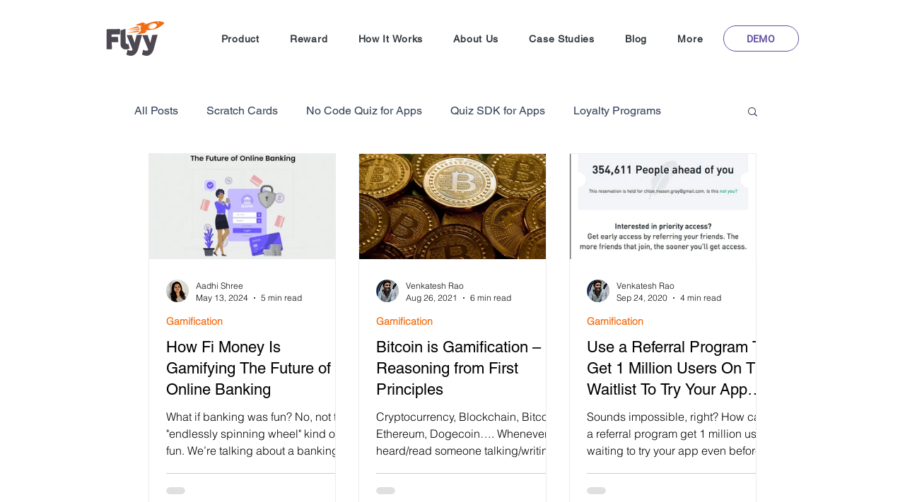

--- FILE ---
content_type: text/css; charset=utf-8
request_url: https://www.theflyy.com/_serverless/pro-gallery-css-v4-server/layoutCss?ver=2&id=pro-blog&items=0_910_684%7C0_960_540%7C0_521_572%7C0_1920_1080%7C0_840_473%7C0_700_453%7C0_998_960%7C0_1106_595%7C0_1136_852&container=217_860_1911_720&options=gallerySizeType:px%7CgallerySizePx:292%7CimageMargin:32%7CisRTL:false%7CgridStyle:1%7CnumberOfImagesPerRow:3%7CgalleryLayout:2%7CtitlePlacement:SHOW_BELOW%7CcubeRatio:1.7777777777777777%7CisVertical:true%7CtextBoxHeight:362
body_size: -91
content:
#pro-gallery-pro-blog [data-hook="item-container"][data-idx="0"].gallery-item-container{opacity: 1 !important;display: block !important;transition: opacity .2s ease !important;top: 0px !important;left: 0px !important;right: auto !important;height: 511px !important;width: 265px !important;} #pro-gallery-pro-blog [data-hook="item-container"][data-idx="0"] .gallery-item-common-info-outer{height: 362px !important;} #pro-gallery-pro-blog [data-hook="item-container"][data-idx="0"] .gallery-item-common-info{height: 362px !important;width: 100% !important;} #pro-gallery-pro-blog [data-hook="item-container"][data-idx="0"] .gallery-item-wrapper{width: 265px !important;height: 149px !important;margin: 0 !important;} #pro-gallery-pro-blog [data-hook="item-container"][data-idx="0"] .gallery-item-content{width: 265px !important;height: 149px !important;margin: 0px 0px !important;opacity: 1 !important;} #pro-gallery-pro-blog [data-hook="item-container"][data-idx="0"] .gallery-item-hover{width: 265px !important;height: 149px !important;opacity: 1 !important;} #pro-gallery-pro-blog [data-hook="item-container"][data-idx="0"] .item-hover-flex-container{width: 265px !important;height: 149px !important;margin: 0px 0px !important;opacity: 1 !important;} #pro-gallery-pro-blog [data-hook="item-container"][data-idx="0"] .gallery-item-wrapper img{width: 100% !important;height: 100% !important;opacity: 1 !important;} #pro-gallery-pro-blog [data-hook="item-container"][data-idx="1"].gallery-item-container{opacity: 1 !important;display: block !important;transition: opacity .2s ease !important;top: 0px !important;left: 297px !important;right: auto !important;height: 511px !important;width: 266px !important;} #pro-gallery-pro-blog [data-hook="item-container"][data-idx="1"] .gallery-item-common-info-outer{height: 362px !important;} #pro-gallery-pro-blog [data-hook="item-container"][data-idx="1"] .gallery-item-common-info{height: 362px !important;width: 100% !important;} #pro-gallery-pro-blog [data-hook="item-container"][data-idx="1"] .gallery-item-wrapper{width: 266px !important;height: 149px !important;margin: 0 !important;} #pro-gallery-pro-blog [data-hook="item-container"][data-idx="1"] .gallery-item-content{width: 266px !important;height: 149px !important;margin: 0px 0px !important;opacity: 1 !important;} #pro-gallery-pro-blog [data-hook="item-container"][data-idx="1"] .gallery-item-hover{width: 266px !important;height: 149px !important;opacity: 1 !important;} #pro-gallery-pro-blog [data-hook="item-container"][data-idx="1"] .item-hover-flex-container{width: 266px !important;height: 149px !important;margin: 0px 0px !important;opacity: 1 !important;} #pro-gallery-pro-blog [data-hook="item-container"][data-idx="1"] .gallery-item-wrapper img{width: 100% !important;height: 100% !important;opacity: 1 !important;} #pro-gallery-pro-blog [data-hook="item-container"][data-idx="2"].gallery-item-container{opacity: 1 !important;display: block !important;transition: opacity .2s ease !important;top: 0px !important;left: 595px !important;right: auto !important;height: 511px !important;width: 265px !important;} #pro-gallery-pro-blog [data-hook="item-container"][data-idx="2"] .gallery-item-common-info-outer{height: 362px !important;} #pro-gallery-pro-blog [data-hook="item-container"][data-idx="2"] .gallery-item-common-info{height: 362px !important;width: 100% !important;} #pro-gallery-pro-blog [data-hook="item-container"][data-idx="2"] .gallery-item-wrapper{width: 265px !important;height: 149px !important;margin: 0 !important;} #pro-gallery-pro-blog [data-hook="item-container"][data-idx="2"] .gallery-item-content{width: 265px !important;height: 149px !important;margin: 0px 0px !important;opacity: 1 !important;} #pro-gallery-pro-blog [data-hook="item-container"][data-idx="2"] .gallery-item-hover{width: 265px !important;height: 149px !important;opacity: 1 !important;} #pro-gallery-pro-blog [data-hook="item-container"][data-idx="2"] .item-hover-flex-container{width: 265px !important;height: 149px !important;margin: 0px 0px !important;opacity: 1 !important;} #pro-gallery-pro-blog [data-hook="item-container"][data-idx="2"] .gallery-item-wrapper img{width: 100% !important;height: 100% !important;opacity: 1 !important;} #pro-gallery-pro-blog [data-hook="item-container"][data-idx="3"].gallery-item-container{opacity: 1 !important;display: block !important;transition: opacity .2s ease !important;top: 543px !important;left: 0px !important;right: auto !important;height: 511px !important;width: 265px !important;} #pro-gallery-pro-blog [data-hook="item-container"][data-idx="3"] .gallery-item-common-info-outer{height: 362px !important;} #pro-gallery-pro-blog [data-hook="item-container"][data-idx="3"] .gallery-item-common-info{height: 362px !important;width: 100% !important;} #pro-gallery-pro-blog [data-hook="item-container"][data-idx="3"] .gallery-item-wrapper{width: 265px !important;height: 149px !important;margin: 0 !important;} #pro-gallery-pro-blog [data-hook="item-container"][data-idx="3"] .gallery-item-content{width: 265px !important;height: 149px !important;margin: 0px 0px !important;opacity: 1 !important;} #pro-gallery-pro-blog [data-hook="item-container"][data-idx="3"] .gallery-item-hover{width: 265px !important;height: 149px !important;opacity: 1 !important;} #pro-gallery-pro-blog [data-hook="item-container"][data-idx="3"] .item-hover-flex-container{width: 265px !important;height: 149px !important;margin: 0px 0px !important;opacity: 1 !important;} #pro-gallery-pro-blog [data-hook="item-container"][data-idx="3"] .gallery-item-wrapper img{width: 100% !important;height: 100% !important;opacity: 1 !important;} #pro-gallery-pro-blog [data-hook="item-container"][data-idx="4"]{display: none !important;} #pro-gallery-pro-blog [data-hook="item-container"][data-idx="5"]{display: none !important;} #pro-gallery-pro-blog [data-hook="item-container"][data-idx="6"]{display: none !important;} #pro-gallery-pro-blog [data-hook="item-container"][data-idx="7"]{display: none !important;} #pro-gallery-pro-blog [data-hook="item-container"][data-idx="8"]{display: none !important;} #pro-gallery-pro-blog .pro-gallery-prerender{height:1597.1875px !important;}#pro-gallery-pro-blog {height:1597.1875px !important; width:860px !important;}#pro-gallery-pro-blog .pro-gallery-margin-container {height:1597.1875px !important;}#pro-gallery-pro-blog .pro-gallery {height:1597.1875px !important; width:860px !important;}#pro-gallery-pro-blog .pro-gallery-parent-container {height:1597.1875px !important; width:892px !important;}